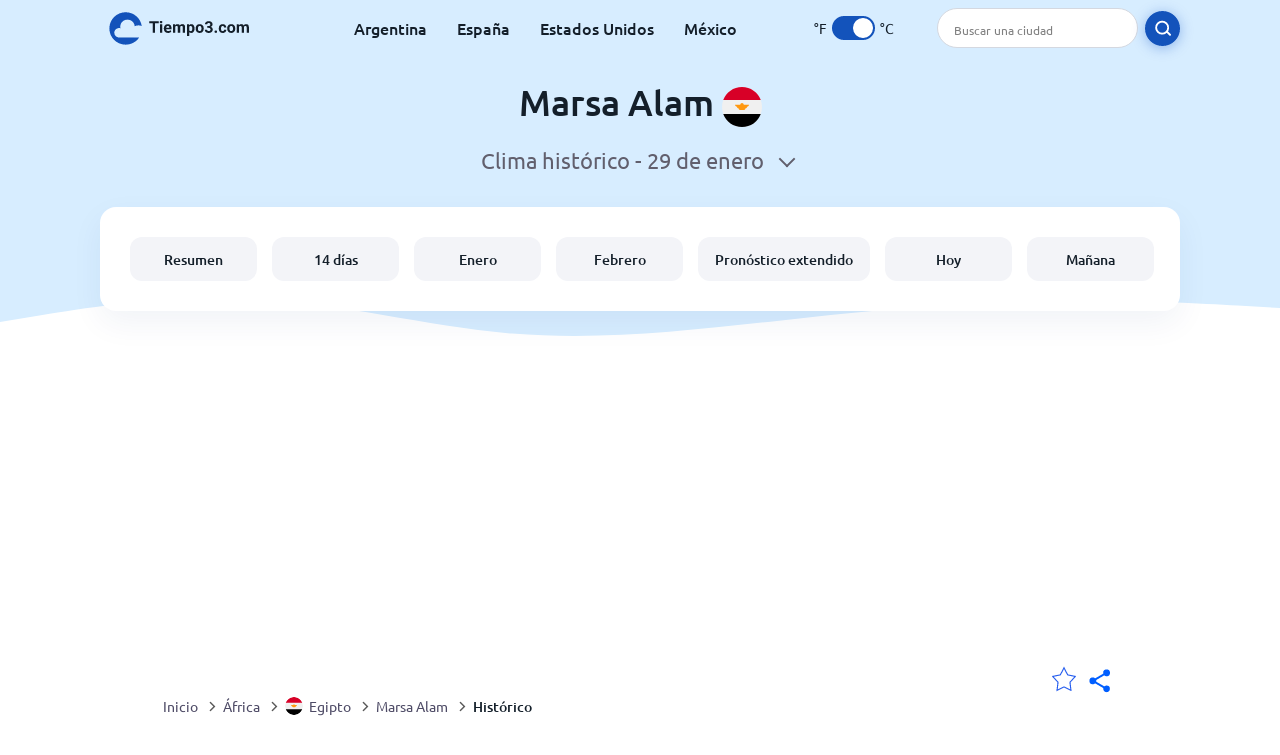

--- FILE ---
content_type: text/html; charset=utf-8
request_url: https://www.tiempo3.com/africa/egypt/marsa-alam?page=past-weather
body_size: 6279
content:
<!DOCTYPE html><html lang="es" prefix="og: http://ogp.me/ns#"><head> <title>Clima histórico de Marsa Alam | Tiempo3.com</title> <meta name="description" content="Clima histórico para Marsa Alam Basado en años recientes. Pronósticos meteorológicos pasados para Marsa Alam Puede darle una idea del clima esperado este año."/> <meta name="keywords" content=""/> <meta charset="UTF-8"/> <link rel="canonical" href="https://www.tiempo3.com/africa/egypt/marsa-alam?page=past-weather"/> <meta name="viewport" content="width=device-width, initial-scale=1"/> <link rel="preload" as="image" href="https://www.tiempo3.com/images/tiempo3.svg"> <link rel="preload" as="image" href="https://res.tiempo3.com/images/backgrounds/header.svg"> <link rel='stylesheet' href='https://www.tiempo3.com/style/index849.min.css'/> <meta name="theme-color" content="#c0d5f7"> <link rel="icon" href="https://www.tiempo3.com/favicon.ico?v=1"/> <link rel="apple-touch-icon" sizes="180x180" href="https://www.tiempo3.com/style/favicon/apple-touch-icon.png"> <link rel="icon" type="image/png" sizes="32x32" href="https://www.tiempo3.com/style/favicon/favicon-32x32.png"> <link rel="icon" type="image/png" sizes="16x16" href="https://www.tiempo3.com/style/favicon/favicon-16x16.png"> <link rel="manifest" href="https://www.tiempo3.com/style/favicon/site.webmanifest"> <link rel="mask-icon" href="https://www.tiempo3.com/style/favicon/safari-pinned-tab.svg" color="#5bbad5"> <meta name="msapplication-TileColor" content="#da532c"> <meta name="msapplication-config" content="https://www.tiempo3.com/style/favicon/browserconfig.xml"> <meta name="theme-color" content="#ffffff"> <meta property="og:title" content="Clima histórico de Marsa Alam | Tiempo3.com"/> <meta property="og:description" content="Clima histórico para Marsa Alam Basado en años recientes. Pronósticos meteorológicos pasados para Marsa Alam Puede darle una idea del clima esperado este año."/> <meta property="og:url" content="https://www.tiempo3.com/africa/egypt/marsa-alam?page=past-weather"/> <meta property="og:image" content="https://www.tiempo3.com/style/favicon/android-chrome-512x512.png"/> <meta property="og:image:width" content="512"/> <meta property="og:image:height" content="512"/> <meta property="og:site_name" content="tiempo3.com"> <meta property="og:type" content="website"> <meta name="apple-itunes-app" content="app-id=6475341494"> <script type="6bf8b797e40f99e27333ca9a-text/javascript"> var hash = window.location.hash.substr(1); if (hash) { var hashObject = hash.split('&').reduce(function (result, item) { var parts = item.split('='); result[parts[0]] = parts[1]; return result; }, {}); if (localStorage.getItem("c") === null && hashObject.c) { localStorage.setItem('c', hashObject.c); } } var globalC = localStorage.getItem("c"); </script> <script async src="https://www.googletagmanager.com/gtag/js?id=UA-148450070-1" type="6bf8b797e40f99e27333ca9a-text/javascript"></script> <script type="6bf8b797e40f99e27333ca9a-text/javascript"> window.dataLayer = window.dataLayer || []; function gtag(){dataLayer.push(arguments);} gtag('js', new Date()); gtag('config', 'UA-148450070-1'); gtag('config', 'AW-977441059'); </script><script data-ad-client="ca-pub-0206751604021858" async src="https://pagead2.googlesyndication.com/pagead/js/adsbygoogle.js?client=ca-pub-0206751604021858" crossorigin="anonymous" type="6bf8b797e40f99e27333ca9a-text/javascript"></script></head><body class="body_wrap past-weather_page region_level Desktop_device"><div id='blanket' class='blanket'></div><header class="header-wrap"> <div class="navbar-wrap"> <div class="inner-navbar"> <a href="https://www.tiempo3.com" title="tiempo3.com" class="logo_a"> <img src="https://www.tiempo3.com/images/tiempo3.svg" width="180" height="33" alt="tiempo3.com" title="tiempo3.com" class="logo"/> </a> <div class="navbar-links-wrap"> <a href="https://www.tiempo3.com/south-america/argentina" onClick="if (!window.__cfRLUnblockHandlers) return false; gtag('event', 'top website links', {'event_category' : 'top website links', 'event_label' : 'argentina'})" class="navbar_link" aria-label="Argentina" title="Tiempo en Argentina" data-cf-modified-6bf8b797e40f99e27333ca9a-="">Argentina</a> <a href="https://www.tiempo3.com/europe/spain" onClick="if (!window.__cfRLUnblockHandlers) return false; gtag('event', 'top website links', {'event_category' : 'top website links', 'event_label' : 'spain'})" class="navbar_link" aria-label="España" title="Tiempo en España" data-cf-modified-6bf8b797e40f99e27333ca9a-="">España</a> <a href="https://www.tiempo3.com/north-america/usa" onClick="if (!window.__cfRLUnblockHandlers) return false; gtag('event', 'top website links', {'event_category' : 'top website links', 'event_label' : 'usa'})" class="navbar_link" aria-label="Estados Unidos" title="Tiempo en Estados Unidos" data-cf-modified-6bf8b797e40f99e27333ca9a-="">Estados Unidos</a> <a href="https://www.tiempo3.com/north-america/mexico" onClick="if (!window.__cfRLUnblockHandlers) return false; gtag('event', 'top website links', {'event_category' : 'top website links', 'event_label' : 'mexico'})" class="navbar_link" aria-label="México" title="Tiempo en Mexico" data-cf-modified-6bf8b797e40f99e27333ca9a-="">México</a> </div> <div class="temp-changer-and-search"> <div class="unit-changer"> <span class="temp-unit" data-type="f">°F</span> <label class="switch" for="temp-changer" aria-label="Units"> <input id="temp-changer" type="checkbox" checked> <span class="slider round"></span> </label> <span class="temp-unit" data-type="c">°C</span> </div> <div class="desktop-navbar-search"> <input id="city_search" placeholder="Buscar una ciudad"/> <label for="city_search" aria-label="search" class="search_button_next_to_dropdown"> <img src="https://res.tiempo3.com/images/icons/search_white_new.svg" alt="Buscar" title="Buscar" width="17" height="17"> </label> </div> </div> </div> </div> <div class="dummy-navbar"></div> <div class="header-center-wrap"> <div class="page-header"> Marsa Alam <img src="https://res.tiempo3.com/images/r-flags/egypt.svg" alt="Tiempo en Egipto" title="Tiempo en Egipto" width="40" height="40"/> </div> <div class="page-sub-header">Clima histórico - <span class="page-date"></span> <div class="date-picker-wrap"> <input id="past-date-picker" class="date-input" type="date" name="selected_date" value="2026-01-30" max="2026-01-30" min="2025-01-30"/> <label class="open-button down-arrow" for="past-date-picker" aria-label="select date"></label> </div></div> <nav> <ul class="menu_wrap"> <li id="nav-dashboard" > <a href="https://www.tiempo3.com/africa/egypt/marsa-alam" onClick="if (!window.__cfRLUnblockHandlers) return false; gtag('event','header navbar menu' , {'event_category' : 'header navbar menu','event_action' : 'click on nav-dashboard', 'event_label' : 'Marsa Alam'})" data-cf-modified-6bf8b797e40f99e27333ca9a-=""> Resumen </a> </li><li id="nav-fourteen" > <a href="https://www.tiempo3.com/africa/egypt/marsa-alam?page=14" onClick="if (!window.__cfRLUnblockHandlers) return false; gtag('event','header navbar menu' , {'event_category' : 'header navbar menu','event_action' : 'click on nav-fourteen', 'event_label' : 'Marsa Alam'})" data-cf-modified-6bf8b797e40f99e27333ca9a-=""> 14 días </a> </li><li id="nav-this-month" > <a href="https://www.tiempo3.com/africa/egypt/marsa-alam?page=month&month=January" onClick="if (!window.__cfRLUnblockHandlers) return false; gtag('event','header navbar menu' , {'event_category' : 'header navbar menu','event_action' : 'click on nav-this-month', 'event_label' : 'Marsa Alam'})" data-cf-modified-6bf8b797e40f99e27333ca9a-=""> Enero </a> </li><li id="nav-next-month" > <a href="https://www.tiempo3.com/africa/egypt/marsa-alam?page=month&month=February" onClick="if (!window.__cfRLUnblockHandlers) return false; gtag('event','header navbar menu' , {'event_category' : 'header navbar menu','event_action' : 'click on nav-next-month', 'event_label' : 'Marsa Alam'})" data-cf-modified-6bf8b797e40f99e27333ca9a-=""> Febrero </a> </li><li id="nav-long" > <a href="https://www.tiempo3.com/africa/egypt/marsa-alam?page=long-range" onClick="if (!window.__cfRLUnblockHandlers) return false; gtag('event','header navbar menu' , {'event_category' : 'header navbar menu','event_action' : 'click on nav-long', 'event_label' : 'Marsa Alam'})" data-cf-modified-6bf8b797e40f99e27333ca9a-=""> Pronóstico extendido </a> </li><li id="nav-today" > <a href="https://www.tiempo3.com/africa/egypt/marsa-alam?page=today" onClick="if (!window.__cfRLUnblockHandlers) return false; gtag('event','header navbar menu' , {'event_category' : 'header navbar menu','event_action' : 'click on nav-today', 'event_label' : 'Marsa Alam'})" data-cf-modified-6bf8b797e40f99e27333ca9a-=""> Hoy </a> </li><li id="nav-tomorrow" > <a href="https://www.tiempo3.com/africa/egypt/marsa-alam?page=tomorrow" onClick="if (!window.__cfRLUnblockHandlers) return false; gtag('event','header navbar menu' , {'event_category' : 'header navbar menu','event_action' : 'click on nav-tomorrow', 'event_label' : 'Marsa Alam'})" data-cf-modified-6bf8b797e40f99e27333ca9a-=""> Mañana </a> </li> </ul></nav> </div></header><div class="header-bottom-image"></div><div class="billboard_ad_wrap" id="billboard"> <ins class="adsbygoogle" style="display:inline-block;width:970px;height:250px" data-ad-client="ca-pub-0206751604021858" data-ad-slot="5844507756"></ins> <script type="6bf8b797e40f99e27333ca9a-text/javascript"> (adsbygoogle = window.adsbygoogle || []).push({}); </script></div><div class="breadcrumbs_wrap"> <div class="breadcrumbs_inner_wrap"> <div class="share-line"> <div class="share-item"> <img class="selection-star remove-star" width="26" height="26" src="https://res.tiempo3.com/images/icons/filled-star.svg" alt="Eliminar de ubicaciones favoritas" title="Eliminar de ubicaciones favoritas"/> <img class="selection-star add-star" src="https://res.tiempo3.com/images/icons/empty-star.svg" width="26" height="26" alt="Añadir a ubicaciones favoritas" title="Añadir a ubicaciones favoritas"/></div> <div class="share-icon share-item"> <img src="https://res.tiempo3.com/images/icons/share.svg" width="32" height="32" alt="Share" title="Share"/> </div> </div> </div> <ol class="breadcrumbs_inner_wrap" itemscope itemtype="http://schema.org/BreadcrumbList"> <li class="breadcrumb_elm home_bred" itemprop="itemListElement" itemscope itemtype="https://schema.org/ListItem"> <a itemprop="item" href="https://www.tiempo3.com" > <span itemprop="name">Inicio</span><meta itemprop="position" content="1" /> </a> </li><li class="breadcrumb_elm con_bred" itemprop="itemListElement" itemscope itemtype="https://schema.org/ListItem"> <div class="bred_arrow"></div> <a href="https://www.tiempo3.com/africa" itemprop="item" ><span itemprop="name">África</span><meta itemprop="position" content="2" /> </a> </li><li class="breadcrumb_elm country_bred" itemprop="itemListElement" itemscope itemtype="https://schema.org/ListItem"> <div class="bred_arrow"></div> <a href="https://www.tiempo3.com/africa/egypt" itemprop="item" > <span class="bread-flag-wrap"><img src="https://res.tiempo3.com/images/r-flags/egypt.svg" alt="Tiempo en Egipto" title="Tiempo en Egipto" width="18" height="18"/></span><span itemprop="name">Egipto</span><meta itemprop="position" content="3" /> </a> </li><li class="breadcrumb_elm region_bred" itemprop="itemListElement" itemscope itemtype="https://schema.org/ListItem"> <div class="bred_arrow"></div> <a href="https://www.tiempo3.com/africa/egypt/marsa-alam" itemprop="item" ><span itemprop="name">Marsa Alam</span><meta itemprop="position" content="4" /> </a> </li><li class="breadcrumb_elm" itemprop="itemListElement" itemscope itemtype="https://schema.org/ListItem"> <div class="bred_arrow"></div> <a href="/africa/egypt/marsa-alam?page=past-weather" itemprop="item"><span itemprop="name" id="page-bread">Histórico</span><meta itemprop="position" content="5" /> </a></li> </ol> <div class="snackbar-wrap"> <div class="snackbar snackbar-added">Se agregó la ubicación a <a href="/my-locations">Mis ubicaciones</a></div> <div class="snackbar snackbar-removed">Se eliminó la ubicación de <a href="/my-locations">Mis ubicaciones</a></div> </div> </div><div class="next_prev_section section-wrap mobile-e"> <a href="https://www.tiempo3.com/africa/egypt/marsa-alam?page=past-weather" onclick="if (!window.__cfRLUnblockHandlers) return false; gtag('event', 'click on old prev day', {'event_category' : 'click on old prev day','event_action' : 'click on old prev day', 'event_label' : ''})" id="old-prev-day" data-cf-modified-6bf8b797e40f99e27333ca9a-=""> <button class="general_button button_two button-with-prev-arrow">Ayer</button> </a> <a href="https://www.tiempo3.com/africa/egypt/marsa-alam?page=past-weather" onclick="if (!window.__cfRLUnblockHandlers) return false; gtag('event', 'click on old next day', {'event_category' : 'click on old next day','event_action' : 'click on old next day', 'event_label' : ''})" id="old-next-day" data-cf-modified-6bf8b797e40f99e27333ca9a-=""> <button class="general_button button_two button-with-arrow">Mañana</button> </a> </div><div class="section-wrap first-section month-text-wrap"> <h1 class="section-header">Temperaturas pasadas en Marsa Alam <span class='page-date'></span></h1> <div class="text-and-bubbles section-content"> <div class="text-wrap"> <p>Esta página muestra el tiempo del año pasado en Marsa Alam para este <span class="page-date"></span>. Puede darte una idea de cómo será el tiempo en Marsa Alam para el <span class="page-date"></span>.</p> <div class="cities-placeholder"></div> <div id="date-selector"></div> </div> <div> <div class="month-bubbles past-bubbles" id="past-bubbles"> <div class="month_data_line"> <div class="month_data_icon"><img width="24" height="24" alt="Temperatura" title="Temperatura" class="lazy " data-src="https://res.tiempo3.com/images/icons/month/temperatures.svg"/></div> <div class="month-data-text"> <div class="month_data_text">Temperatura</div> <div class="month_data_value" id="month_temps"> <span class="month_max bubble-degree month_data_to_animate" data-temp="" id="max-temp"></span>° <span class="degree-separator">/</span> <span class="month_min bubble-degree month_data_to_animate" data-temp="" id="min-temp"></span>° </div> </div> </div> <div class="month_data_line"> <div class="month_data_icon"><img width="24" height="24" alt="Probabilidad de lluvia" title="Probabilidad de lluvia" class="lazy " data-src="https://res.tiempo3.com/images/icons/month/rain.svg"/></div> <div class="month-data-text"> <div class="month_data_text">Precipitaciones</div> <div class="month_data_value"> <div class="month_data_to_animate" id="bubble-rain" ></div> <div class="month_data_units length_unit mm_unit">mm</div> </div> </div> </div> <div class="month_data_line"> <div class="month_data_icon"><img width="24" height="24" alt="Viento" title="Viento" class="lazy " data-src="https://res.tiempo3.com/images/icons/month/wind.svg"/></div> <div class="month-data-text"> <div class="month_data_text">Viento</div> <div class="month_data_value"> <div class="month_data_to_animate" id="bubble-wind" data-wind=""></div> <div class="month_data_units wind_unit mm_unit">Km/h</div> </div> </div> </div> <div class="month_data_line"> <div class="month_data_icon"><img width="24" height="24" alt="Humedad" title="Humedad" class="lazy " data-src="https://res.tiempo3.com/images/icons/month/humidity.svg"/></div> <div class="month-data-text"> <div class="month_data_text">Humedad</div> <div class="month_data_value"> <div class="month_data_to_animate" id="bubble-humidity"></div> <div class="month_data_units">%</div> </div> </div> </div> <div class="vertical-border"></div> <div class="horizontal-border"></div> </div> </div> </div></div><div class="year-by-year-wrap section-wrap"></div><div class="right-left-section section-wrap"> <div class="desktop-left-section"> <div class="calendar-place-holder"></div> </div> <div class="desktop-right-section"> <div class="sky_ad" style="margin-top: 56px"> <ins class="adsbygoogle" style="display:inline-block;width:300px;height:600px" data-ad-client="ca-pub-0206751604021858" data-ad-slot="1961431620"></ins><script type="6bf8b797e40f99e27333ca9a-text/javascript"> (adsbygoogle = window.adsbygoogle || []).push({});</script> </div> </div></div><div class="section-wrap locations-section"> <h2 class="section-header">Lugares populares en Marsa Alam</h2> <div class="locations_wrap"><a href="https://www.tiempo3.com/africa/egypt/al-bahr-al-ahmar/hurghada" onClick="if (!window.__cfRLUnblockHandlers) return false; gtag('event', 'click on location', {'event_category' : 'click on location', 'event_label' : 'Page: Hurghada'});" class="location_wrap" data-cf-modified-6bf8b797e40f99e27333ca9a-=""> <div class="image_overlay"></div> <img width="320" height="152" alt="Tiempo en Hurghada" title="Tiempo en Hurghada" class="lazy " data-src="https://res.tiempo3.com/images/locations/hurghada.jpg"/> <div class="location_name">Hurghada</div> </a><a href="https://www.tiempo3.com/africa/egypt/sharm-el-sheikh" onClick="if (!window.__cfRLUnblockHandlers) return false; gtag('event', 'click on location', {'event_category' : 'click on location', 'event_label' : 'Page: Sharm El Sheikh'});" class="location_wrap" data-cf-modified-6bf8b797e40f99e27333ca9a-=""> <div class="image_overlay"></div> <img width="320" height="152" alt="Tiempo en Sharm El Sheikh" title="Tiempo en Sharm El Sheikh" class="lazy " data-src="https://res.tiempo3.com/images/locations/sharm-el-sheikh.jpg"/> <div class="location_name">Sharm El Sheikh</div> </a><a href="https://www.tiempo3.com/africa/egypt/al-qahirah/cairo" onClick="if (!window.__cfRLUnblockHandlers) return false; gtag('event', 'click on location', {'event_category' : 'click on location', 'event_label' : 'Page: Cairo'});" class="location_wrap" data-cf-modified-6bf8b797e40f99e27333ca9a-=""> <div class="image_overlay"></div> <img width="320" height="152" alt="Tiempo en Cairo" title="Tiempo en Cairo" class="lazy " data-src="https://res.tiempo3.com/images/locations/cairo.jpg"/> <div class="location_name">Cairo</div> </a></div> </div><div class="spin-image-wrap section-wrap"> <img src="https://res.tiempo3.com/images/weather_icons/icons-1.svg" alt="Clima" title="Clima" id="spin-image" width="150" height="150"> </div><div class="section-wrap"> <div class="year-selector-wrap"></div> <div class="section-content past-weather-tables-wrap"> <div class="spinner"> <div class="bounce1"></div> <div class="bounce2"></div> <div class="bounce3"></div> </div> </div></div></div><div class="section-wrap other-pages-section"> <div class="section-header">El tiempo en Marsa Alam</div> <div class="mobile_menu_wrap bottom-menu section-content"> <a href="https://www.tiempo3.com/africa/egypt/marsa-alam?page=14" onClick="if (!window.__cfRLUnblockHandlers) return false; gtag('event','other pages' , {'event_category' : 'other pages','event_action' : 'click on other-14', 'event_label' : 'Marsa Alam'})" id="other-14" data-cf-modified-6bf8b797e40f99e27333ca9a-=""> Marsa Alam 14 días<span class="right-arrow"></span> </a><a href="https://www.tiempo3.com/africa/egypt/marsa-alam?page=long-range" onClick="if (!window.__cfRLUnblockHandlers) return false; gtag('event','other pages' , {'event_category' : 'other pages','event_action' : 'click on other-long', 'event_label' : 'Marsa Alam'})" id="other-long" data-cf-modified-6bf8b797e40f99e27333ca9a-=""> Pronóstico extendido<span class="right-arrow"></span> </a><a href="https://www.tiempo3.com/africa/egypt/marsa-alam?page=month&month=January" onClick="if (!window.__cfRLUnblockHandlers) return false; gtag('event','other pages' , {'event_category' : 'other pages','event_action' : 'click on other-current-month', 'event_label' : 'Marsa Alam'})" id="other-current-month" data-cf-modified-6bf8b797e40f99e27333ca9a-=""> Marsa Alam tiempo en enero<span class="right-arrow"></span> </a><a href="https://www.tiempo3.com/africa/egypt/marsa-alam?page=month&month=February" onClick="if (!window.__cfRLUnblockHandlers) return false; gtag('event','other pages' , {'event_category' : 'other pages','event_action' : 'click on other-next-month', 'event_label' : 'Marsa Alam'})" id="other-next-month" data-cf-modified-6bf8b797e40f99e27333ca9a-=""> Marsa Alam tiempo en febrero<span class="right-arrow"></span> </a><a href="https://www.tiempo3.com/africa/egypt/marsa-alam?page=webcam" onClick="if (!window.__cfRLUnblockHandlers) return false; gtag('event','other pages' , {'event_category' : 'other pages','event_action' : 'click on other-webcam', 'event_label' : 'Marsa Alam'})" id="other-webcam" data-cf-modified-6bf8b797e40f99e27333ca9a-=""> Marsa Alam webcam<span class="right-arrow"></span> </a><a href="https://www.tiempo3.com/africa/egypt/marsa-alam?page=tomorrow" onClick="if (!window.__cfRLUnblockHandlers) return false; gtag('event','other pages' , {'event_category' : 'other pages','event_action' : 'click on other-tomorrow', 'event_label' : 'Marsa Alam'})" id="other-tomorrow" data-cf-modified-6bf8b797e40f99e27333ca9a-=""> El tiempo mañana<span class="right-arrow"></span> </a><a href="https://www.tiempo3.com/africa/egypt/marsa-alam?page=hotels" onClick="if (!window.__cfRLUnblockHandlers) return false; gtag('event','other pages' , {'event_category' : 'other pages','event_action' : 'click on other-hotels', 'event_label' : 'Marsa Alam'})" id="other-hotels" data-cf-modified-6bf8b797e40f99e27333ca9a-=""> Hoteles en Marsa Alam<span class="right-arrow"></span> </a> </div></div><script type="6bf8b797e40f99e27333ca9a-text/javascript"> months = ['enero','febrero','marzo','abril','mayo','junio','julio','agosto','septiembre','octubre','noviembre','diciembre']; var exact= 'eu';</script><div class="scrolltop"> <div class="scroll-button"> </div> </div><footer class="big_footer_wrapper"> <div class='big-footer-inner'> <div class="flex-wrap footer-flex-wrap"> <div class="footer-logo"> <img width="194" height="40" alt="tiempo3.com" title="tiempo3.com" class="lazy " data-src="https://www.tiempo3.com/images/tiempo3-white.svg"/> <div class="footer-data">Los datos meteorológicos de Marsa Alam provienen de autoridades meteorológicas oficiales de todo el mundo, asegurando precisión y fiabilidad.</div> <div class="stores-section"> <div class="footer_list_header">Obtenga la experiencia móvil completa</div> <div class="store-icons"> <a href="https://play.google.com/store/apps/details?id=com.penguin32.tiempo3" title="Tiempo3 en Google Play" onClick="if (!window.__cfRLUnblockHandlers) return false; gtag('event', 'footer: click on google play', {'event_category' : 'footer: click on google play', 'event_action' : ''})" class="google-play-link" target="_blank" data-cf-modified-6bf8b797e40f99e27333ca9a-=""><img width="144" height="44" alt="Tiempo3 en Google Play" title="Tiempo3 en Google Play" class="lazy " data-src="https://res.tiempo3.com/images/google-play.png"/></a> <a href="https://apps.apple.com/us/app/tiempo3-clima-y-pron%C3%B3stico/id6475341494" title="Tiempo3 en App Store" onClick="if (!window.__cfRLUnblockHandlers) return false; gtag('event', 'footer: click on app store', {'event_category' : 'footer: click on app store', 'event_action' : ''})" target="_blank" data-cf-modified-6bf8b797e40f99e27333ca9a-=""><img width="144" height="44" alt="Tiempo3 en App Store" title="Tiempo3 en App Store" class="lazy " data-src="https://res.tiempo3.com/images/app-store.png"/></a> </div> </div> </div> <div class="footer-lists"> <div class='footer-list'> <div class="footer_list_header">Ciudades</div> <div class='footer_small_list_wrap'> <div class="footer_small_list"> <a href="https://www.tiempo3.com/south-america/argentina/distrito-federal/buenos-aires" class="footer_item">› Buenos Aires</a> <a href="https://www.tiempo3.com/europe/spain/catalonia/barcelona" class="footer_item">› Barcelona</a> <a href="https://www.tiempo3.com/north-america/usa" class="footer_item">› Estados Unidos</a> </div> <div class="footer_small_list"> <a href="https://www.tiempo3.com/europe/spain/madrid" class="footer_item">› Madrid</a> <a href="https://www.tiempo3.com/north-america/usa/new-york" class="footer_item">› Nueva York</a> <a href="https://www.tiempo3.com/europe/spain/andalucia/seville" class="footer_item">› Sevilla</a> </div> </div> </div> <div class='footer-list'> <div class="footer_list_header">Tiempo3.com</div> <a href='https://www.tiempo3.com/terms' class="footer_item"> › Términos y condiciones </a> <a href='https://www.tiempo3.com/privacy' class="footer_item"> › Política de privacidad </a> <a href='https://www.tiempo3.com/contact-us' class="footer_item"> › Contáctenos </a> </div> </div> </div> <div class="footer-line"></div> <div>Copyright © 2026, <b>tiempo3.com</b></div> </div></footer><script type="6bf8b797e40f99e27333ca9a-text/javascript"> var authorizationToken = "e10a37eee520ce30d6046fe4ea2762d1630effe1"; var placeForRest = "Marsa_Alam,Egypt"; var globalCityNameForRest = "Marsa Alam"; var globalCountryDB = "Egypt"; var globalCityName = "Marsa Alam"; var globalLevel = "region"; var descriptionMap = descriptionMap = [];descriptionMap[113] = 'Despejado';descriptionMap[1113] = 'Soleado';descriptionMap[116] = 'Parcialmente nublado';descriptionMap[119] = 'Nublado';descriptionMap[122] = 'Cielo cubierto';descriptionMap[143] = 'Neblina';descriptionMap[176] = 'Lluvia moderada a intervalos';descriptionMap[179] = 'Nieve moderada a intervalos en las aproximaciones';descriptionMap[182] = 'Aguanieve moderada a intervalos en las aproximaciones';descriptionMap[185] = 'Llovizna helada a intervalos en las aproximaciones';descriptionMap[200] = 'Cielos tormentosos en las aproximaciones';descriptionMap[227] = 'Chubascos de nieve';descriptionMap[230] = 'Ventisca';descriptionMap[248] = 'Niebla moderada';descriptionMap[260] = 'Niebla helada';descriptionMap[263] = 'Llovizna a intervalos';descriptionMap[266] = 'Llovizna';descriptionMap[281] = 'Llovizna helada';descriptionMap[284] = 'Fuerte llovizna helada';descriptionMap[293] = 'Lluvias ligeras a intervalos';descriptionMap[296] = 'Ligeras lluvias';descriptionMap[299] = 'Periodos de lluvia moderada';descriptionMap[302] = 'Lluvia moderada';descriptionMap[305] = 'Periodos de fuertes lluvias';descriptionMap[308] = 'Fuertes lluvias';descriptionMap[311] = 'Ligeras lluvias heladas';descriptionMap[314] = 'Lluvias heladas fuertes o moderadas';descriptionMap[317] = 'Ligeras precipitaciones de aguanieve';descriptionMap[320] = 'Aguanieve fuerte o moderada';descriptionMap[323] = 'Nevadas ligeras a intervalos';descriptionMap[326] = 'Nevadas ligeras';descriptionMap[329] = 'Nieve moderada a intervalos';descriptionMap[332] = 'Nieve moderada';descriptionMap[335] = 'Nevadas intensas';descriptionMap[338] = 'Fuertes nevadas';descriptionMap[350] = 'Tormenta de granizo';descriptionMap[353] = 'Ligeras precipitaciones';descriptionMap[356] = 'Lluvias fuertes o moderadas';descriptionMap[359] = 'Lluvias torrenciales';descriptionMap[362] = 'Ligeros chubascos de aguanieve';descriptionMap[365] = 'Chubascos de aguanieve moderados o fuertes';descriptionMap[368] = 'Ligeras precipitaciones de nieve';descriptionMap[371] = 'Chubascos de nieve fuertes o moderados';descriptionMap[374] = 'Lluvias ligeras de gránulos de hielo';descriptionMap[377] = 'Lluvias moderadas o fuertes de gránulos de hielo';descriptionMap[386] = 'Intervalos de lluvias ligeras con tomenta en la región';descriptionMap[389] = 'Lluvias con tormenta fuertes o moderadas en la región';descriptionMap[392] = 'Nieve ligera en parches con truenos';descriptionMap[395] = 'Nieve moderada o fuertes nevadas con tormenta en la región';; var domain = "https://www.tiempo3.com"; var defaultTempUnit = "C"; var res_url = "https://res.tiempo3.com"; var place = "Marsa Alam"; var device = "Desktop"; var pageType = "past-weather"; var country = "Egipto"; var globalLanguage = "spanish"; var isMap = false; var months_data_for_js_graph = []; var months_rain_data_for_js_graph = []; var monthForURL = ['January','February','March','April','May','June','July','August','September','October','November','December']; var month_index = "1"; var long_month_index = ""; var conversion_click_id = "AW-977441059/jEc5CILokrEBEKOiitID"; var shortMonthNames = ['Ene','Feb','Mar','Abr','May','Jun','Jul','Ago','Sep','Oct','Nov','Dic']; var canonical_url = 'https://www.tiempo3.com/africa/egypt/marsa-alam'; var weekShortDays = {"Sunday":"Domingo","Monday":"Lunes","Tuesday":"Martes","Wednesday":"Mi\u00e9rcoles","Thursday":"Jueves","Friday":"Viernes","Saturday":"S\u00e1bado"}; var latlong = ''; var langIso = "es-ES"; var terms = {}; var decimal_separator = ","; terms.rainfall = "Lluvia promedio"; var labels = []; labels['rain'] = "Probabilidad de lluvia"; labels['humidity'] = "Humedad"; labels['wind'] = "Viento"; wind_type = "Km/h" || "Km/h"; to_show_rain_map = ""; </script><script type="6bf8b797e40f99e27333ca9a-text/javascript"> if ('serviceWorker' in navigator) { navigator.serviceWorker.register('/sw.js'); }</script><link rel="preload" as="font" type="font/woff2" href="https://www.tiempo3.com/style/fonts/4iCs6KVjbNBYlgoKfw72.woff2" crossorigin> <link rel="preload" as="font" type="font/woff2" href="https://www.tiempo3.com/style/fonts/4iCv6KVjbNBYlgoCjC3jsGyN.woff2" crossorigin> <link rel="preload" as="font" type="font/woff2" href="https://www.tiempo3.com/style/fonts/4iCv6KVjbNBYlgoCxCvjsGyN.woff2" crossorigin><script src="https://res.tiempo3.com/js/jquery-3.5.1.min.js" type="6bf8b797e40f99e27333ca9a-text/javascript"></script><script src="https://res.tiempo3.com/js/jquery-ui.test2.min.js" type="6bf8b797e40f99e27333ca9a-text/javascript"></script><script src="https://res.tiempo3.com/js/common15.min.js" type="6bf8b797e40f99e27333ca9a-text/javascript"></script><script src="https://res.tiempo3.com/js/dropdown7.min.js" async="async" type="6bf8b797e40f99e27333ca9a-text/javascript"></script><script src="https://res.tiempo3.com/weather/js/weather4.min.js" type="6bf8b797e40f99e27333ca9a-text/javascript"></script><script src="https://res.tiempo3.com/js/new-stuff.min.js" async="async" type="6bf8b797e40f99e27333ca9a-text/javascript"></script><script src="https://res.tiempo3.com/weather/js/past19.min.js" defer type="6bf8b797e40f99e27333ca9a-text/javascript"></script><script src="/cdn-cgi/scripts/7d0fa10a/cloudflare-static/rocket-loader.min.js" data-cf-settings="6bf8b797e40f99e27333ca9a-|49" defer></script></body></html>

--- FILE ---
content_type: text/html; charset=utf-8
request_url: https://www.google.com/recaptcha/api2/aframe
body_size: 136
content:
<!DOCTYPE HTML><html><head><meta http-equiv="content-type" content="text/html; charset=UTF-8"></head><body><script nonce="T5obFfgHi1dFZpj1jW3F9Q">/** Anti-fraud and anti-abuse applications only. See google.com/recaptcha */ try{var clients={'sodar':'https://pagead2.googlesyndication.com/pagead/sodar?'};window.addEventListener("message",function(a){try{if(a.source===window.parent){var b=JSON.parse(a.data);var c=clients[b['id']];if(c){var d=document.createElement('img');d.src=c+b['params']+'&rc='+(localStorage.getItem("rc::a")?sessionStorage.getItem("rc::b"):"");window.document.body.appendChild(d);sessionStorage.setItem("rc::e",parseInt(sessionStorage.getItem("rc::e")||0)+1);localStorage.setItem("rc::h",'1769751962299');}}}catch(b){}});window.parent.postMessage("_grecaptcha_ready", "*");}catch(b){}</script></body></html>

--- FILE ---
content_type: image/svg+xml
request_url: https://res.tiempo3.com/images/weather_icons/new/night/sunny.svg
body_size: -82
content:
<svg width="32" height="32" viewBox="0 0 32 32" fill="none" xmlns="http://www.w3.org/2000/svg">
<path d="M16.2929 10.2815C16.3007 9.1573 16.5134 8.04446 16.9202 7.00001C16.7216 7.00001 16.5229 7.00001 16.3138 7.00001C14.712 6.99799 13.1399 7.44287 11.7671 8.28673C10.3943 9.13059 9.27266 10.3414 8.52313 11.7888C7.7736 13.2362 7.42456 14.8652 7.51362 16.5004C7.60267 18.1355 8.12645 19.7149 9.02852 21.0682C9.93058 22.4216 11.1767 23.4976 12.6327 24.1804C14.0887 24.8632 15.6993 25.1269 17.2911 24.9431C18.8828 24.7593 20.3953 24.1349 21.6657 23.1372C22.936 22.1396 23.9159 20.8064 24.5 19.2815C22.2692 19.1293 20.1789 18.114 18.6543 16.4421C17.1297 14.7702 16.2853 12.5673 16.2929 10.2815V10.2815Z" stroke="#00358E" stroke-width="1.5" stroke-linecap="round" stroke-linejoin="round"/>
</svg>


--- FILE ---
content_type: image/svg+xml
request_url: https://res.tiempo3.com/images/icons/link-left-arrow.svg
body_size: -316
content:
<svg xmlns="http://www.w3.org/2000/svg" width="7" height="12" viewBox="0 0 7 12" fill="none">
    <path d="M6 1L1 6L6 11" stroke="#1570EF" stroke-linecap="round" stroke-linejoin="round"/>
</svg>


--- FILE ---
content_type: image/svg+xml
request_url: https://www.tiempo3.com/images/tiempo3.svg
body_size: 3034
content:
<svg width="2000" height="397" viewBox="0 0 2000 397" fill="none" xmlns="http://www.w3.org/2000/svg">
    <path fill-rule="evenodd" clip-rule="evenodd" d="M419.856 169.296C407.507 163.694 393.701 160.56 379.131 160.56C363.036 160.56 347.873 164.384 334.577 171.136C332.593 126.861 294.513 91.5507 247.829 91.5507C199.875 91.5507 161 128.808 161 174.768C161 181.724 161.891 188.48 163.568 194.938C158.695 193.697 153.575 193.035 148.293 193.035C115.544 193.035 88.9957 218.479 88.9957 249.866C88.9957 277.076 108.948 299.819 135.595 305.391H389.592C354.522 358.179 294.339 393 225.982 393C117.744 393 30 305.696 30 198C30 90.3045 117.744 3 225.982 3C324.419 3 405.906 75.2096 419.856 169.296Z" fill="#1353bb"/>
    <path opacity="0.1" fill-rule="evenodd" clip-rule="evenodd" d="M377.562 160.56C378.469 160.562 379.372 160.576 380.272 160.602C378.299 111.019 358.501 66.021 327.11 31.8397C297.411 13.5502 262.438 3 225 3C117.304 3 30 90.3045 30 198C30 267.773 66.6453 328.987 121.74 363.446C139.572 368.582 158.414 371.333 177.899 371.333C237.122 371.333 290.408 345.914 327.443 305.391H135.065C108.552 299.819 88.7 277.076 88.7 249.866C88.7 218.479 115.115 193.035 147.701 193.035C152.955 193.035 158.05 193.697 162.899 194.938C161.23 188.48 160.344 181.724 160.344 174.768C160.344 128.808 199.023 91.5507 246.737 91.5507C293.188 91.5507 331.076 126.861 333.05 171.136C346.28 164.384 361.367 160.56 377.381 160.56C377.442 160.56 377.502 160.56 377.562 160.56Z" fill="#1353bb"/>
    <path d="M622.626 135.3H580.272V250.494H551.784V135.3H510V112.223H622.626V135.3Z" fill="#141f2a"/>
    <path d="M666.119 250.494H638.58V147.741H666.119V250.494ZM636.965 121.15C636.965 117.035 638.326 113.648 641.049 110.989C643.834 108.33 647.601 107 652.349 107C657.034 107 660.769 108.33 663.555 110.989C666.34 113.648 667.733 117.035 667.733 121.15C667.733 125.328 666.309 128.747 663.46 131.406C660.674 134.065 656.971 135.395 652.349 135.395C647.728 135.395 643.992 134.065 641.144 131.406C638.358 128.747 636.965 125.328 636.965 121.15Z" fill="#141f2a"/>
    <path d="M736.106 252.393C721.039 252.393 708.757 247.772 699.261 238.528C689.828 229.285 685.111 216.971 685.111 201.586V198.927C685.111 188.608 687.106 179.396 691.094 171.292C695.082 163.125 700.717 156.857 707.997 152.489C715.341 148.057 723.698 145.841 733.068 145.841C747.122 145.841 758.169 150.273 766.21 159.136C774.313 168 778.365 180.567 778.365 196.838V208.044H712.935C713.822 214.755 716.481 220.136 720.912 224.188C725.407 228.24 731.073 230.266 737.911 230.266C748.483 230.266 756.745 226.436 762.696 218.775L776.181 233.875C772.066 239.7 766.494 244.258 759.467 247.55C752.44 250.779 744.653 252.393 736.106 252.393ZM732.973 168.063C727.528 168.063 723.096 169.899 719.678 173.571C716.322 177.243 714.17 182.498 713.22 189.336H751.395V187.152C751.269 181.074 749.623 176.389 746.457 173.097C743.292 169.741 738.797 168.063 732.973 168.063Z" fill="#141f2a"/>
    <path d="M819.769 147.741L820.623 159.231C827.904 150.305 837.748 145.841 850.157 145.841C863.388 145.841 872.473 151.064 877.411 161.511C884.628 151.064 894.916 145.841 908.274 145.841C919.416 145.841 927.71 149.102 933.154 155.623C938.599 162.08 941.321 171.83 941.321 184.872V250.494H913.782V184.967C913.782 179.143 912.642 174.901 910.363 172.242C908.084 169.519 904.064 168.158 898.303 168.158C890.073 168.158 884.375 172.084 881.209 179.934L881.304 250.494H853.86V185.062C853.86 179.111 852.689 174.806 850.347 172.147C848.004 169.488 844.016 168.158 838.381 168.158C830.594 168.158 824.96 171.387 821.478 177.845V250.494H794.034V147.741H819.769Z" fill="#141f2a"/>
    <path d="M1054.99 200.067C1054.99 215.895 1051.38 228.588 1044.17 238.148C1037.01 247.645 1027.33 252.393 1015.11 252.393C1004.72 252.393 996.336 248.785 989.942 241.567V290H962.498V147.741H987.948L988.897 157.807C995.545 149.83 1004.22 145.841 1014.92 145.841C1027.58 145.841 1037.42 150.526 1044.45 159.896C1051.48 169.266 1054.99 182.182 1054.99 198.642V200.067ZM1027.55 198.073C1027.55 188.513 1025.84 181.137 1022.42 175.946C1019.06 170.754 1014.16 168.158 1007.7 168.158C999.09 168.158 993.171 171.45 989.942 178.035V220.105C993.297 226.879 999.28 230.266 1007.89 230.266C1020.99 230.266 1027.55 219.535 1027.55 198.073Z" fill="#141f2a"/>
    <path d="M1067.81 198.168C1067.81 187.975 1069.77 178.889 1073.7 170.912C1077.62 162.935 1083.26 156.762 1090.6 152.394C1098.01 148.025 1106.59 145.841 1116.34 145.841C1130.2 145.841 1141.5 150.083 1150.24 158.567C1159.04 167.05 1163.95 178.573 1164.96 193.134L1165.15 200.162C1165.15 215.926 1160.75 228.588 1151.95 238.148C1143.15 247.645 1131.34 252.393 1116.53 252.393C1101.71 252.393 1089.87 247.645 1081.01 238.148C1072.21 228.652 1067.81 215.736 1067.81 199.402V198.168ZM1095.26 200.162C1095.26 209.912 1097.09 217.382 1100.76 222.574C1104.44 227.702 1109.69 230.266 1116.53 230.266C1123.17 230.266 1128.37 227.734 1132.1 222.669C1135.84 217.541 1137.7 209.374 1137.7 198.168C1137.7 188.608 1135.84 181.2 1132.1 175.946C1128.37 170.691 1123.11 168.063 1116.34 168.063C1109.63 168.063 1104.44 170.691 1100.76 175.946C1097.09 181.137 1095.26 189.209 1095.26 200.162Z" fill="#141f2a"/>
    <path d="M1208.83 169.203H1223.46C1230.42 169.203 1235.58 167.462 1238.93 163.98C1242.29 160.498 1243.97 155.876 1243.97 150.115C1243.97 144.543 1242.29 140.207 1238.93 137.104C1235.64 134.002 1231.08 132.451 1225.26 132.451C1220.01 132.451 1215.61 133.907 1212.06 136.819C1208.51 139.668 1206.74 143.404 1206.74 148.025H1179.3C1179.3 140.808 1181.23 134.35 1185.09 128.652C1189.02 122.891 1194.46 118.396 1201.42 115.167C1208.45 111.938 1216.17 110.324 1224.59 110.324C1239.22 110.324 1250.68 113.838 1258.97 120.865C1267.26 127.829 1271.41 137.453 1271.41 149.735C1271.41 156.066 1269.48 161.891 1265.62 167.209C1261.76 172.527 1256.69 176.61 1250.42 179.459C1258.21 182.245 1264 186.423 1267.8 191.995C1271.66 197.566 1273.6 204.15 1273.6 211.748C1273.6 224.03 1269.1 233.875 1260.11 241.282C1251.18 248.69 1239.35 252.393 1224.59 252.393C1210.79 252.393 1199.49 248.753 1190.69 241.472C1181.96 234.191 1177.59 224.568 1177.59 212.602H1205.03C1205.03 217.794 1206.96 222.036 1210.83 225.328C1214.75 228.62 1219.56 230.266 1225.26 230.266C1231.78 230.266 1236.88 228.557 1240.55 225.138C1244.28 221.656 1246.15 217.066 1246.15 211.368C1246.15 197.566 1238.55 190.665 1223.36 190.665H1208.83V169.203Z" fill="#141f2a"/>
    <path d="M1295.15 237.009C1295.15 232.64 1296.61 229.095 1299.52 226.373C1302.5 223.65 1306.2 222.289 1310.63 222.289C1315.13 222.289 1318.83 223.65 1321.74 226.373C1324.72 229.095 1326.21 232.64 1326.21 237.009C1326.21 241.314 1324.75 244.828 1321.84 247.55C1318.92 250.209 1315.19 251.539 1310.63 251.539C1306.14 251.539 1302.43 250.209 1299.52 247.55C1296.61 244.828 1295.15 241.314 1295.15 237.009Z" fill="#141f2a"/>
    <path d="M1393.06 230.266C1398.12 230.266 1402.24 228.873 1405.4 226.088C1408.57 223.302 1410.22 219.598 1410.34 214.977H1436.08C1436.01 221.941 1434.11 228.335 1430.38 234.16C1426.64 239.921 1421.52 244.416 1415 247.645C1408.54 250.811 1401.38 252.393 1393.53 252.393C1378.85 252.393 1367.26 247.74 1358.78 238.433C1350.29 229.063 1346.05 216.148 1346.05 199.687V197.883C1346.05 182.055 1350.26 169.424 1358.68 159.991C1367.1 150.558 1378.66 145.841 1393.34 145.841C1406.2 145.841 1416.48 149.513 1424.21 156.857C1431.99 164.138 1435.95 173.856 1436.08 186.012H1410.34C1410.22 180.694 1408.57 176.389 1405.4 173.097C1402.24 169.741 1398.06 168.063 1392.87 168.063C1386.47 168.063 1381.63 170.406 1378.34 175.091C1375.11 179.713 1373.5 187.246 1373.5 197.693V200.542C1373.5 211.115 1375.11 218.712 1378.34 223.334C1381.57 227.955 1386.47 230.266 1393.06 230.266Z" fill="#141f2a"/>
    <path d="M1447.47 198.168C1447.47 187.975 1449.44 178.889 1453.36 170.912C1457.29 162.935 1462.92 156.762 1470.26 152.394C1477.67 148.025 1486.25 145.841 1496 145.841C1509.86 145.841 1521.16 150.083 1529.9 158.567C1538.7 167.05 1543.61 178.573 1544.62 193.134L1544.81 200.162C1544.81 215.926 1540.41 228.588 1531.61 238.148C1522.81 247.645 1511 252.393 1496.19 252.393C1481.37 252.393 1469.54 247.645 1460.67 238.148C1451.87 228.652 1447.47 215.736 1447.47 199.402V198.168ZM1474.92 200.162C1474.92 209.912 1476.75 217.382 1480.42 222.574C1484.1 227.702 1489.35 230.266 1496.19 230.266C1502.84 230.266 1508.03 227.734 1511.76 222.669C1515.5 217.541 1517.37 209.374 1517.37 198.168C1517.37 188.608 1515.5 181.2 1511.76 175.946C1508.03 170.691 1502.77 168.063 1496 168.063C1489.29 168.063 1484.1 170.691 1480.42 175.946C1476.75 181.137 1474.92 189.209 1474.92 200.162Z" fill="#141f2a"/>
    <path d="M1587.45 147.741L1588.3 159.231C1595.58 150.305 1605.43 145.841 1617.84 145.841C1631.07 145.841 1640.15 151.064 1645.09 161.511C1652.31 151.064 1662.59 145.841 1675.95 145.841C1687.1 145.841 1695.39 149.102 1700.83 155.623C1706.28 162.08 1709 171.83 1709 184.872V250.494H1681.46V184.967C1681.46 179.143 1680.32 174.901 1678.04 172.242C1675.76 169.519 1671.74 168.158 1665.98 168.158C1657.75 168.158 1652.05 172.084 1648.89 179.934L1648.98 250.494H1621.54V185.062C1621.54 179.111 1620.37 174.806 1618.03 172.147C1615.68 169.488 1611.69 168.158 1606.06 168.158C1598.27 168.158 1592.64 171.387 1589.16 177.845V250.494H1561.71V147.741H1587.45Z" fill="#141f2a"/>
</svg>
